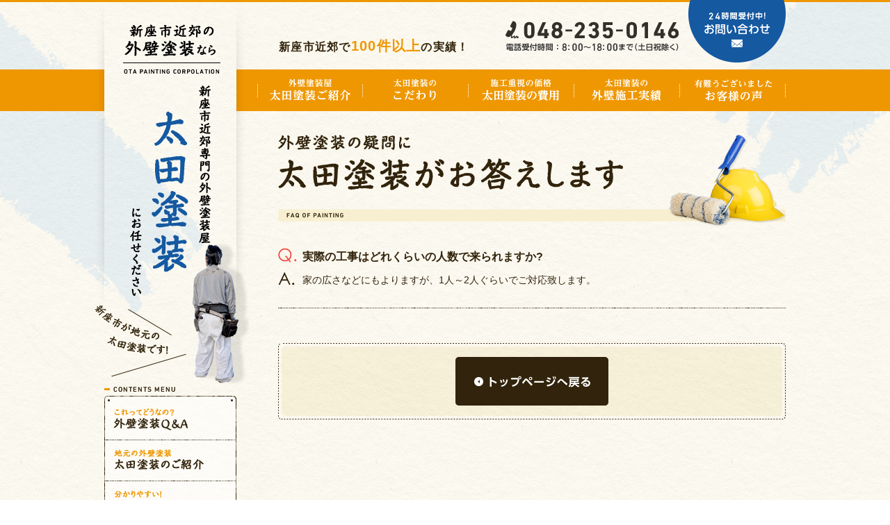

--- FILE ---
content_type: text/html; charset=UTF-8
request_url: https://www.ohta-tosou.saitama.jp/faq/7.html/
body_size: 8282
content:
<!DOCTYPE html PUBLIC "-//W3C//DTD XHTML 1.0 Transitional//EN" "http://www.w3.org/TR/xhtml1/DTD/xhtml1-transitional.dtd">
<html xmlns="http://www.w3.org/1999/xhtml" lang="ja" xml:lang="ja" dir="ltr">
<head>
<title>外壁塗装Q&A｜新座市・朝霞市でよくある質問に太田塗装が回答</title>
<meta name="description" content="新座市・朝霞市で外壁塗装を検討中の方へ。「塗装時期はいつ?」「費用はどのくらい?」「工期は?」など、よくある質問に太田塗装が丁寧にお答えします。外壁塗装の疑問や不安を解消して、安心して施工をお任せいただけるよう、地元の塗装専門店が分かりやすく解説します。" />
<!-- Google Tag Manager -->
<script>(function(w,d,s,l,i){w[l]=w[l]||[];w[l].push({'gtm.start':
new Date().getTime(),event:'gtm.js'});var f=d.getElementsByTagName(s)[0],
j=d.createElement(s),dl=l!='dataLayer'?'&l='+l:'';j.async=true;j.src=
'https://www.googletagmanager.com/gtm.js?id='+i+dl;f.parentNode.insertBefore(j,f);
})(window,document,'script','dataLayer','GTM-54TXRR8');</script>
<!-- End Google Tag Manager -->
<script type="text/javascript">
var getDevice = (function(){
    var ua = navigator.userAgent;
    if(ua.indexOf('iPhone') > 0 || ua.indexOf('iPod') > 0 || ua.indexOf('Android') > 0 && ua.indexOf('Mobile') > 0){
        document.write('<meta name="viewport" content="width=device-width; initial-scale=1.0; maximum-scale=1.0; user-scalable=0;">');
    }else if(ua.indexOf('iPad') > 0 || ua.indexOf('Android') > 0){
        document.write('<meta name="viewport" content="width=1024, maximum-scale=1, user-scalable=0">');
    }else{
    }
})();
</script>
<meta http-equiv="content-type" content="text/html; charset=utf-8" />
<meta http-equiv="content-style-type" content="text/css" />
<meta http-equiv="content-script-type" content="text/javascript" />

<link rel="index" href="/" />

<!-- *** stylesheet *** -->
<link href="/common/css/style.css?20210209" rel="stylesheet" type="text/css" media="all" />

<!-- *** javascript *** -->
<script type="text/javascript" src="/common/js/jquery-1.7.1.min.js"></script>
<script type="text/javascript" src="/common/js/function.js"></script>
<script type="text/javascript" src="/common/js/ota-ga.js"></script>
</head>
<body id="faq-page">
<!-- Google Tag Manager (noscript) -->
<noscript><iframe src="https://www.googletagmanager.com/ns.html?id=GTM-54TXRR8"
height="0" width="0" style="display:none;visibility:hidden"></iframe></noscript>
<!-- End Google Tag Manager (noscript) -->
<div id="wrapper">
<div id="header">
<p id="head-logo"><a href="/"><img src="/common/images/header-logo.png" alt="新座市近郊専門（和光市、朝霞市、志木市）の外壁塗装屋　太田塗装"/></a></p><ul id="head-info">
<li class="fl"><img src="/common/images/header-tel.png" alt="048-235-0146 電話受付時間 ： 8:00～18:00まで（土日祝除く）"/></li>
<li class="fr"><a href="/contact/"><img src="/common/images/header-contact_off.png" alt="24時間受付中! お問い合わせ"/></a></li>
</ul><!-- / #head-info -->
<ul id="global-navi">
<li id="gnav-about"><a href="/about/"><img src="/common/images/gnav01_off.png?1535009732" alt="新座市が地元の太田塗装ご紹介" /></a></li>
<li id="gnav-service"><a href="/service/"><img src="/common/images/gnav02_off.png?1535009733" alt="太田塗装のこだわり" /></a></li>
<li id="gnav-price"><a href="/price/"><img src="/common/images/gnav03_off.png?1535009734" alt="施工重視の価格太田塗装の費用" /></a></li>
<li id="gnav-works"><a href="/works/"><img src="/common/images/gnav04_off.png?1535009735" alt="太田塗装の外壁塗装実績" /></a></li>
<li id="gnav-voice"><a href="/voice/"><img src="/common/images/gnav05_off.png?1535009736" alt="有難うございましたお客様の声" /></a></li>
</ul>
<div id="sp-nav">
<ul id="sp-nav-list">
<li><a href="/about/">新座市が地元の太田塗装ご紹介</a></li>
<li><a href="/service/">太田塗装の外壁塗装について</a></li>
<li><a href="/photo/">写真で見る太田塗装の外壁塗装</a></li>
<li><a href="/price/">気になる外壁塗装の費用はこちら</a></li>
<li><a href="/works/">太田塗装の外壁塗装実績はこちら</a></li>
<li><a href="/faq/">疑問に太田塗装がお答えします</a></li>
<li><a href="/jimoto-blog/">塗装屋ブログ</a></li>
<li><a href="/voice/">お客様の声</a></li>
<li><a href="/flow/">ご依頼までの流れ</a></li>
<li><a href="/contact/">お問い合わせ</a></li>
<li><a href="/sitemap/">サイトマップ</a></li>
</ul><!-- / #sp-nav-list -->
</div><!-- / #sp-nav -->
<p id="head-txt">新座市近郊で<span>100件以上</span>の実績！</p>
</div><!-- / #header -->
<!-- #contents -->
<div id="contents">

<!-- 20251217追加 -->
<div class="sp-ctabtn">
	<div class="sp-ctabtn__container">
		<div class="sp-ctabtn__btn sp-form">
			<a href="/contact/">
				<picture>
					<source media="(max-width: 399px)"  srcset="/common/images/cta_form_sp.png">
					<img src="/common/images/cta_form.png" alt="">
				</picture>
			</a>
		</div>
		<div class="sp-ctabtn__btn sp-tel">
			<a href="tel:048-235-0146">
				<picture>
					<source media="(max-width: 399px)"  srcset="/common/images/cta_tel_sp.png">
					<img src="/common/images/cta_tel.png" alt="">
				</picture>
			</a>
		</div>
	</div>
</div>

<div id="pagetitle"><h1><img src="/images/faq/pagetitle.png" alt="外壁塗装の疑問に太田塗装がお答えします" /></h1></div>
<div id="main">
<dl class="faq-box">
<dt>実際の工事はどれくらいの人数で来られますか?</dt>
<dd>家の広さなどにもよりますが、1人～2人ぐらいでご対応致します。</dd>
</dl><!-- / .faq-box -->

<ul id="guide-navi">
<li><a href="/"><img src="/common/images/main-guide-home_off.png" alt="トップページへ戻る" /></a></li>
</ul><!-- / #guide-navi -->
</div><!-- / #main -->
<div id="aside">
<dl id="lnav">
<dt><img src="/common/images/aside-lnav-ttl.png" alt="" /></dt>
<dd><a href="/faq/"><img src="/common/images/aside-lnav01_off.png" alt="これってどうなの？ 外壁塗装Q&amp;A" /></a></dd>
<dd><a href="/about/"><img src="/common/images/aside-lnav02_off.png" alt="地元の外壁塗装 太田塗装のご紹介" /></a></dd>
<dd><a href="/photo/"><img src="/common/images/aside-lnav03_off.png" alt="分かりやすい！ 写真で見る外壁塗装" /></a></dd>
<dd><a href="/service/"><img src="/common/images/aside-lnav04_off.png" alt="塗料ではなく手法にこだわる外壁塗装" /></a></dd>
<dd><a href="/price/"><img src="/common/images/aside-lnav05_off.png" alt="施工重視の価格 太田塗装の費用" /></a></dd>
</dl>
</div><!-- / #aside -->
</div><!-- / #contents -->
<!-- #footer -->
<div id="footer">
<ul id="foot-link">
<li><a href="/about/">外壁塗装屋　太田塗装ご紹介</a></li>
<li><a href="/service/">太田塗装の外壁塗装について</a></li>
<li><a href="/photo/">写真で見る太田塗装の外壁塗装</a></li>
<li><a href="/price/">気になる外壁塗装の費用はこちら</a></li>
<li><a href="/works/">太田塗装の外壁塗装実績はこちら</a></li>
<li><a href="/faq/">疑問に太田塗装がお答えします</a></li>
<li><a href="/jimoto-blog/">塗装屋ブログ</a></li>
<li><a href="/voice/">お客様の声</a></li>
<li><a href="/flow/">ご依頼までの流れ</a></li>
<li><a href="/contact/">お問い合わせ</a></li>
<li><a href="/sitemap/">サイトマップ</a></li>
</ul><!-- / #foot-link -->
<div id="foot-info"><div>
<p id="foot-logo"><a href="/"><img src="/common/images/footer-logo.png" alt="新座市の外壁塗装なら太田塗装"></a></p>
<ul>
<li class="fl"><img src="/common/images/footer-tel.png" alt="048-235-0146 電話受付時間 ： 8:00～18:00まで（土日祝除く）"/></li>
<li class="fr"><a href="/contact/"><img src="/common/images/footer-contact_off.png" alt="24時間受付中! お問い合わせ"/></a></li>
</ul>
</div></div><!-- / #foot-info -->
<div id="copyright">
<div>COPYRIGHT &copy; OTA PAINTING ALL RIGHTS RESERVED.</div>
</div><!-- / #copyright -->
</div><!-- / #footer -->
</div><!-- / #wrapper -->
<p id="pagetop"><a href="#wrapper"><img src="/common/images/btn-pagetop_off.png" alt="PAGETOP" /></a></p>
</body>
</html>

--- FILE ---
content_type: text/css
request_url: https://www.ohta-tosou.saitama.jp/common/css/style.css?20210209
body_size: 77157
content:
@charset "utf-8";
/* Reset Style */
html {
  overflow-y: scroll;
}

body {
  line-height: 1;
  color: #000;
}

body, div, dl, dt, dd, ul, ol, li, h1, h2, h3, h4, h5, h6, pre, form, fieldset, input, textarea, p, blockquote, th, td {
  margin: 0;
  padding: 0;
}

address, caption, cite, code, dfn, em, strong, th, var {
  font-style: normal;
}

table {
  border-collapse: collapse;
  border-spacing: 0;
}

caption, th {
  text-align: left;
}

q:before, q:after {
  content: '';
}

img,
object,
embed {
  vertical-align: top;
}

hr, legend {
  display: none;
}

h1, h2, h3, h4, h5, h6 {
  font-size: 100%;
}

img, abbr, acronym, fieldset {
  border: 0;
}

li {
  list-style-type: none;
}

/*
Copyright (c) 2009, Yahoo! Inc. All rights reserved.
Code licensed under the BSD License:
http://developer.yahoo.net/yui/license.txt
version: 2.7.0
*/
/**
 * YUI Fonts
 * @module fonts
 * @namespace yui-
 * @requires 
 */
/**
 * Percents could work for IE, but for backCompat purposes, we are using keywords.
 * x-small is for IE6/7 quirks mode.
 */
body {
  font: 62.5% Meiryo, arial, clean, verdana, "Hiragino Kaku Gothic Pro", "ＭＳ Ｐゴシック", Osaka, sans-serif;
  line-height: 1.5;
}

html > body {
  font-size: 10px;
  font-size: 62.5%\9;
}

/* Except IE & Add IE8 */
/**
 * Nudge down to get to 10px equivalent for these form elements
 */
select, input, button, textarea {
  font: 100% Meiryo, arial, clean, verdana, "Hiragino Kaku Gothic Pro", "ＭＳ Ｐゴシック", Osaka, sans-serif;
  line-height: 1.5;
}

/**
 * To help tables remember to inherit
 */
table {
  font-size: inherit;
  font: 100%;
  line-height: 1.4;
}

/**
 * Bump up IE to get to 13px equivalent for these fixed-width elements
 */
pre, code, kbd, samp, tt {
  font-family: monospace;
  font-size: 100%;
  *font-size: 108%;
  line-height: 1.4;
  color: #333;
}

/* Font-size fixed */
li li, li dt, li dd, li input, li select, li button, li textarea, li p, li th, li td,
dt li, dt dt, dt dd, dt input, dt select, dt button, dt textarea, dt p, dt th, dt td,
dd li, dd dt, dd dd, dd input, dd select, dd button, dd textarea, dd p, dd th, dd td,
th li, th dt, th dd, th input, th select, th button, th textarea, th p, th th, th td,
td li, td dt, td dd, td input, td select, td button, td textarea, td p, td th, td td,
p input {
  font-size: 100%;
}

/* 汎用クラス */
.inline_block {
  display: inline-block;
  *display: inline;
  *zoom: 1;
}

.table_cell {
  display: table-cell;
  *display: inline;
  *zoom: 1;
  vertical-align: middle;
}

.fr {
  float: right;
}

.imgR {
  float: right;
  margin-left: 20px;
}

.fl {
  float: left;
}

.imgL {
  float: left;
  margin-right: 20px;
}

.imgC,
.tC,
.btn {
  text-align: center;
}

.imgC {
  display: block;
  margin-left: auto;
  margin-right: auto;
}

.tR,
.sign {
  text-align: right;
}

.mt0 {
  margin-top: 0px !important;
}

.mb0 {
  margin-bottom: 0px !important;
}

.pt0 {
  padding-top: 0px !important;
}

.pb0 {
  padding-bottom: 0px !important;
}

.mt5 {
  margin-top: 5px !important;
}

.mb5 {
  margin-bottom: 5px !important;
}

.pt5 {
  padding-top: 5px !important;
}

.pb5 {
  padding-bottom: 5px !important;
}

.mt10 {
  margin-top: 10px !important;
}

.mb10 {
  margin-bottom: 10px !important;
}

.pt10 {
  padding-top: 10px !important;
}

.pb10 {
  padding-bottom: 10px !important;
}

.mt15 {
  margin-top: 15px !important;
}

.mb15 {
  margin-bottom: 15px !important;
}

.pt15 {
  padding-top: 15px !important;
}

.pb15 {
  padding-bottom: 15px !important;
}

.mt20 {
  margin-top: 20px !important;
}

.mb20 {
  margin-bottom: 20px !important;
}

.pt20 {
  padding-top: 20px !important;
}

.pb20 {
  padding-bottom: 20px !important;
}

.mt25 {
  margin-top: 25px !important;
}

.mb25 {
  margin-bottom: 25px !important;
}

.pt25 {
  padding-top: 25px !important;
}

.pb25 {
  padding-bottom: 25px !important;
}

.mt30 {
  margin-top: 30px !important;
}

.mb30 {
  margin-bottom: 30px !important;
}

.pt30 {
  padding-top: 30px !important;
}

.pb30 {
  padding-bottom: 30px !important;
}

.mt35 {
  margin-top: 35px !important;
}

.mb35 {
  margin-bottom: 35px !important;
}

.pt35 {
  padding-top: 35px !important;
}

.pb35 {
  padding-bottom: 35px !important;
}

.mt40 {
  margin-top: 40px !important;
}

.mb40 {
  margin-bottom: 40px !important;
}

.pt40 {
  padding-top: 40px !important;
}

.pb40 {
  padding-bottom: 40px !important;
}

.mt45 {
  margin-top: 45px !important;
}

.mb45 {
  margin-bottom: 45px !important;
}

.pt45 {
  padding-top: 45px !important;
}

.pb45 {
  padding-bottom: 45px !important;
}

.mt50 {
  margin-top: 50px !important;
}

.mb50 {
  margin-bottom: 50px !important;
}

.pt50 {
  padding-top: 50px !important;
}

.pb50 {
  padding-bottom: 50px !important;
}

/* clearfix */
.clearfix {
  *zoom: 1;
}
.clearfix:after {
  content: ".";
  display: block;
  clear: both;
  height: 0;
  visibility: hidden;
}

.clear {
  clear: both;
}

/* 基本タグのフォントサイズを指定（12px -> 120% or 1.2em ） */
#contents h1, #contents h2, #contents h3, #contents h4, #contents h5, #contents h6, #contents input, #contents button, #contents textarea, #contents select, #contents p, #contents th, #contents td, #contents address, #contents li, #contents dt, #contents dd {
  font-size: 140%;
  line-height: 1.6;
}
#contents h1 h1, #contents h1 h2, #contents h1 h3, #contents h1 h4, #contents h1 h5, #contents h1 h6, #contents h1 input, #contents h1 button, #contents h1 textarea, #contents h1 select, #contents h1 p, #contents h1 th, #contents h1 td, #contents h1 address, #contents h1 li, #contents h1 dt, #contents h1 dd, #contents h2 h1, #contents h2 h2, #contents h2 h3, #contents h2 h4, #contents h2 h5, #contents h2 h6, #contents h2 input, #contents h2 button, #contents h2 textarea, #contents h2 select, #contents h2 p, #contents h2 th, #contents h2 td, #contents h2 address, #contents h2 li, #contents h2 dt, #contents h2 dd, #contents h3 h1, #contents h3 h2, #contents h3 h3, #contents h3 h4, #contents h3 h5, #contents h3 h6, #contents h3 input, #contents h3 button, #contents h3 textarea, #contents h3 select, #contents h3 p, #contents h3 th, #contents h3 td, #contents h3 address, #contents h3 li, #contents h3 dt, #contents h3 dd, #contents h4 h1, #contents h4 h2, #contents h4 h3, #contents h4 h4, #contents h4 h5, #contents h4 h6, #contents h4 input, #contents h4 button, #contents h4 textarea, #contents h4 select, #contents h4 p, #contents h4 th, #contents h4 td, #contents h4 address, #contents h4 li, #contents h4 dt, #contents h4 dd, #contents h5 h1, #contents h5 h2, #contents h5 h3, #contents h5 h4, #contents h5 h5, #contents h5 h6, #contents h5 input, #contents h5 button, #contents h5 textarea, #contents h5 select, #contents h5 p, #contents h5 th, #contents h5 td, #contents h5 address, #contents h5 li, #contents h5 dt, #contents h5 dd, #contents h6 h1, #contents h6 h2, #contents h6 h3, #contents h6 h4, #contents h6 h5, #contents h6 h6, #contents h6 input, #contents h6 button, #contents h6 textarea, #contents h6 select, #contents h6 p, #contents h6 th, #contents h6 td, #contents h6 address, #contents h6 li, #contents h6 dt, #contents h6 dd, #contents input h1, #contents input h2, #contents input h3, #contents input h4, #contents input h5, #contents input h6, #contents input input, #contents input button, #contents input textarea, #contents input select, #contents input p, #contents input th, #contents input td, #contents input address, #contents input li, #contents input dt, #contents input dd, #contents button h1, #contents button h2, #contents button h3, #contents button h4, #contents button h5, #contents button h6, #contents button input, #contents button button, #contents button textarea, #contents button select, #contents button p, #contents button th, #contents button td, #contents button address, #contents button li, #contents button dt, #contents button dd, #contents textarea h1, #contents textarea h2, #contents textarea h3, #contents textarea h4, #contents textarea h5, #contents textarea h6, #contents textarea input, #contents textarea button, #contents textarea textarea, #contents textarea select, #contents textarea p, #contents textarea th, #contents textarea td, #contents textarea address, #contents textarea li, #contents textarea dt, #contents textarea dd, #contents select h1, #contents select h2, #contents select h3, #contents select h4, #contents select h5, #contents select h6, #contents select input, #contents select button, #contents select textarea, #contents select select, #contents select p, #contents select th, #contents select td, #contents select address, #contents select li, #contents select dt, #contents select dd, #contents p h1, #contents p h2, #contents p h3, #contents p h4, #contents p h5, #contents p h6, #contents p input, #contents p button, #contents p textarea, #contents p select, #contents p p, #contents p th, #contents p td, #contents p address, #contents p li, #contents p dt, #contents p dd, #contents th h1, #contents th h2, #contents th h3, #contents th h4, #contents th h5, #contents th h6, #contents th input, #contents th button, #contents th textarea, #contents th select, #contents th p, #contents th th, #contents th td, #contents th address, #contents th li, #contents th dt, #contents th dd, #contents td h1, #contents td h2, #contents td h3, #contents td h4, #contents td h5, #contents td h6, #contents td input, #contents td button, #contents td textarea, #contents td select, #contents td p, #contents td th, #contents td td, #contents td address, #contents td li, #contents td dt, #contents td dd, #contents address h1, #contents address h2, #contents address h3, #contents address h4, #contents address h5, #contents address h6, #contents address input, #contents address button, #contents address textarea, #contents address select, #contents address p, #contents address th, #contents address td, #contents address address, #contents address li, #contents address dt, #contents address dd, #contents li h1, #contents li h2, #contents li h3, #contents li h4, #contents li h5, #contents li h6, #contents li input, #contents li button, #contents li textarea, #contents li select, #contents li p, #contents li th, #contents li td, #contents li address, #contents li li, #contents li dt, #contents li dd, #contents dt h1, #contents dt h2, #contents dt h3, #contents dt h4, #contents dt h5, #contents dt h6, #contents dt input, #contents dt button, #contents dt textarea, #contents dt select, #contents dt p, #contents dt th, #contents dt td, #contents dt address, #contents dt li, #contents dt dt, #contents dt dd, #contents dd h1, #contents dd h2, #contents dd h3, #contents dd h4, #contents dd h5, #contents dd h6, #contents dd input, #contents dd button, #contents dd textarea, #contents dd select, #contents dd p, #contents dd th, #contents dd td, #contents dd address, #contents dd li, #contents dd dt, #contents dd dd {
  font-size: 100%;
}

/*----------------------------------------------------
	element style
----------------------------------------------------*/
body {
  color: #32240c;
  font-family: "メイリオ", "Meiryo", verdana, "ヒラギノ角ゴ Pro W3", "Hiragino Kaku Gothic Pro", Osaka, "ＭＳ Ｐゴシック", "MS PGothic", Sans-Serif;
  background: url(/common/images/bg-body.png) repeat top left;
}

input, textarea {
  font-family: "メイリオ", "Meiryo", verdana, "ヒラギノ角ゴ Pro W3", "Hiragino Kaku Gothic Pro", Osaka, "ＭＳ Ｐゴシック", "MS PGothic", Sans-Serif;
}

* html body, * html input, * html textarea {
  font-family: "ＭＳ Ｐゴシック", "MS PGothic", Sans-Serif;
}

a:link {
  color: #1559a1;
}
a:visited {
  color: #1559a1;
}
a:hover {
  text-decoration: none;
  color: #32240c;
}
a:active {
  color: black;
}

/*----------------------------------------------------
	#wrapper
----------------------------------------------------*/
#wrapper {
  overflow: hidden;
  width: 100%;
  margin: 0 auto;
  background: url(/common/images/bg-wrap.png) no-repeat top center;
}
#wrapper .sp-ctabtn {
  display: none;
}

/*----------------------------------------------------
	#pagetitle
----------------------------------------------------*/
#pagetitle {
  width: 730px;
  height: 167px;
  margin: 0 0 30px 250px;
  background: url(/common/images/main-bg-pagetitle.png) no-repeat top left;
}
#pagetitle h1 {
  padding-top: 34px;
}

/*----------------------------------------------------
	#contents
----------------------------------------------------*/
#contents {
  width: 980px;
  margin: 0 auto 50px;
  *zoom: 1;
}
#contents:after {
  content: ".";
  display: block;
  clear: both;
  height: 0;
  visibility: hidden;
}

/*----------------------------------------------------
	#main
----------------------------------------------------*/
#main {
  float: right;
  width: 730px;
}

/*----------------------------------------------------
	#aside
----------------------------------------------------*/
#aside {
  float: left;
  width: 160px;
  padding-top: 230px;
}
#aside dl {
  line-height: 0;
}
#aside dl dt {
  margin-bottom: 5px;
}

/*----------------------------------------------------
	ヘッダー
----------------------------------------------------*/
#header {
  position: relative;
  width: 980px;
  height: 160px;
  margin: 0 auto;
}
#header #head-logo, #header #global-navi, #header #head-info {
  position: absolute;
}
#header #head-logo {
  top: 0;
  left: 0;
}
#header #global-navi {
  top: 100px;
  right: 0px;
  width: 760px;
  height: 60px;
  *zoom: 1;
  z-index: 10;
}
#header #global-navi:after {
  content: ".";
  display: block;
  clear: both;
  height: 0;
  visibility: hidden;
}
#header #global-navi li {
  float: left;
}
#header #head-info {
  top: 0;
  right: 0;
  width: 403px;
  height: 90px;
  line-height: 0;
}
#header #head-info .fl {
  margin-top: 30px;
}
#header #head-txt {
  position: absolute;
  left: 251px;
  top: 51px;
  font-size: 16px;
  letter-spacing: .08em;
  font-weight: bold;
}
#header #head-txt span {
  font-size: 20px;
  color: #EF9700;
}

/*----------------------------------------------------
	フッター
----------------------------------------------------*/
#footer {
  background: url(/common/images/footer-bg-line.png) repeat-x top left;
}
#footer #foot-link {
  width: 980px;
  margin: 0 auto;
  padding: 30px 0;
  *zoom: 1;
}
#footer #foot-link:after {
  content: ".";
  display: block;
  clear: both;
  height: 0;
  visibility: hidden;
}
#footer #foot-link li {
  float: left;
  width: 235px;
  padding: 2px 0 2px 10px;
  background: url(/common/images/footer-ico-arrow.png) no-repeat 0 7px;
  font-size: 120%;
}
#footer #foot-link a {
  color: #32240C;
  text-decoration: none;
}
#footer #foot-link a:hover {
  text-decoration: underline;
}
#footer #foot-info {
  background: url(/common/images/footer-bg-info.png) repeat top left;
}
#footer #foot-info div {
  position: relative;
  width: 980px;
  height: 90px;
  margin: 0 auto;
}
#footer #foot-info #foot-logo {
  position: absolute;
  top: 25px;
  left: 0;
}
#footer #foot-info ul {
  position: absolute;
  right: 0;
  bottom: -25px;
  width: 422px;
  height: 105px;
}
#footer #foot-info ul .fl {
  margin-top: 15px;
}
#footer #copyright {
  background: #EF9700;
}
#footer #copyright div {
  width: 980px;
  margin: 0 auto;
  line-height: 25px;
  color: #fff;
  text-align: left;
}

#pagetop {
  position: fixed;
  right: 10px;
  bottom: 120px;
}

/*----------------------------------------------------
	#main
----------------------------------------------------*/
#main .para {
  margin-bottom: 1em;
}
#main h2.ttl {
  margin-bottom: 20px;
  padding-bottom: 8px;
  background: url(/common/images/main-h2-bg.png) no-repeat left bottom;
  font-size: 240%;
  font-weight: bold;
  line-height: 1.3;
}
#main h3.ttl {
  margin-bottom: 15px;
  padding: 9px 10px 7px 20px;
  background: url(/common/images/main-h3-bg.png) no-repeat top left;
  font-size: 200%;
  font-weight: bold;
  line-height: 1.3;
}
#main .article, #main .section {
  *zoom: 1;
}
#main .article:after, #main .section:after {
  content: ".";
  display: block;
  clear: both;
  height: 0;
  visibility: hidden;
}
#main .article p, #main .article ul, #main .article dl, #main .section p, #main .section ul, #main .section dl {
  line-height: 1.8;
}
#main .article {
  margin: 0 0 70px;
}
#main .section {
  margin: 50px 0 0;
}
#main .table {
  border-bottom: solid 1px #ccc;
  border-right: solid 1px #ccc;
  border-left: solid 1px #ccc;
  background: #eee;
  *zoom: 1;
}
#main .table:after {
  content: ".";
  display: block;
  clear: both;
  height: 0;
  visibility: hidden;
}
#main .table dt, #main .table dd {
  padding: 10px;
  border: none;
  border-top: solid 1px #ccc;
}
#main .table dt {
  clear: left;
  float: left;
  width: 20%;
}
#main .table dd {
  overflow: hidden;
  border-left: solid 1px #ccc;
  background: #fff;
}
#main .table dd dl {
  border: none;
  background: none;
}
#main .table dd dt, #main .table dd dd {
  overflow: inherit;
  float: none;
  width: auto;
  padding: 0;
  border: none;
  background: none;
}
#main .bold {
  font-weight: bold;
}
#main .emphasis {
  color: #9E251F;
  font-weight: bold;
}
#main p.attention {
  margin-left: 1em;
  text-indent: -1em;
  font-size: 110%;
}
#main ul.attention {
  margin-top: 10px;
}
#main ul.attention li {
  margin-left: 1em;
  text-indent: -1em;
  font-size: 110%;
}
#main ul.list {
  padding: 0 20px 0 20px;
  list-style-position: outside;
}
#main ul.list li {
  list-style-type: disc;
  margin-right: -15px;
}
#main ul.list li:last-child {
  margin-bottom: 0;
}
#main ol.num {
  padding: 0 25px 0 25px;
  list-style-position: outside;
}
#main ol.num li {
  list-style-type: decimal;
}
#main ol.num li:last-child {
  margin-bottom: 0;
}
#main .wp-pagenavi {
  margin-top: 50px;
  line-height: 1;
  text-align: center;
  font-size: 14px;
}
#main .wp-pagenavi span,
#main .wp-pagenavi a {
  display: inline-block;
  margin: 0 2px 0 3px;
  padding: 8px 10px 7px;
  *display: inline;
  *zoom: 1;
}
#main .wp-pagenavi span.current {
  border: solid 1px #EF9700;
  background: #EF9700;
  color: #fff;
}
#main .wp-pagenavi span.extend {
  padding: 7px 0 6px;
}
#main .wp-pagenavi a {
  border: solid 1px #ddd;
  background: #fff;
  color: #aaa;
  text-decoration: none;
}
#main .wp-pagenavi a:hover {
  border: solid 1px #EF9700;
  background: #fff;
  color: #EF9700;
}
#main #guide-navi {
  width: 690px;
  height: 70px;
  margin-top: 50px;
  padding: 20px;
  background: url(/common/images/main-guide-bg.png) no-repeat top left;
  text-align: center;
  *zoom: 1;
}
#main #guide-navi:after {
  content: ".";
  display: block;
  clear: both;
  height: 0;
  visibility: hidden;
}
#main #guide-navi li {
  float: left;
  width: 230px;
}
#main #lower-navi {
  width: 540px;
  height: auto;
  margin: 30px 0 0;
  padding: 20px 95px;
  text-align: center;
}
#main #lower-navi li {
  float: left;
  width: 270px;
}
#main #lower-navi .contact {
  position: relative;
  top: -23px;
}
#main #btn-back {
  margin-top: 30px;
  text-align: center;
}
#main #btn-back {
  margin-top: 50px;
  text-align: center;
}

/* index page
----------------------------------------------------*/
#home-page .sp {
  display: none;
}
#home-page #mainvisual {
  width: 766px;
  height: 350px;
  margin: 30px 0 0 214px;
  *zoom: 1;
}
#home-page #mainvisual:after {
  content: ".";
  display: block;
  clear: both;
  height: 0;
  visibility: hidden;
}
#home-page #mainvisual #mv-blog {
  float: left;
}
#home-page #mainvisual #mv-about {
  position: relative;
  float: right;
  width: 370px;
  height: 350px;
  background: url(/images/index/mv-intro-bg.png) repeat top left;
}
#home-page #mainvisual #mv-about #bx-wrap {
  position: absolute;
  top: 10px;
  left: 10px;
  width: 350px;
  height: 330px;
}
#home-page #mainvisual #mv-about #copy {
  position: absolute;
  top: 10px;
  left: 10px;
  z-index: 100000;
}
#home-page #cnt01, #home-page #cnt02, #home-page #cnt03 {
  *zoom: 1;
}
#home-page #cnt01:after, #home-page #cnt02:after, #home-page #cnt03:after {
  content: ".";
  display: block;
  clear: both;
  height: 0;
  visibility: hidden;
}
#home-page #cnt01 #about {
  display: none;
}
#home-page #cnt01 #faq {
  float: left;
  margin-top: 20px;
}
#home-page #cnt01 #works {
  position: relative;
  float: right;
  width: 700px;
  margin-top: 50px;
  padding-bottom: 10px;
  background: url(/images/index/works-bg-btm.png) no-repeat left bottom;
}
#home-page #cnt01 #works #works-inner {
  position: relative;
  padding: 25px 20px 15px 180px;
  background: url(/images/index/works-bg-top.png) no-repeat top left;
}
#home-page #cnt01 #works h2 {
  position: absolute;
  top: -41px;
  left: 20px;
  z-index: 100;
}
#home-page #cnt01 #works #works-ico {
  position: absolute;
  right: -70px;
  bottom: -15px;
  z-index: 100;
}
#home-page #cnt01 #works #works-list {
  min-height: 190px;
  background: url(/images/index/works-bg-list.png) repeat-y top center;
  *zoom: 1;
}
#home-page #cnt01 #works #works-list:after {
  content: ".";
  display: block;
  clear: both;
  height: 0;
  visibility: hidden;
}
#home-page #cnt01 #works #works-list .list {
  float: left;
  width: 250px;
}
#home-page #cnt01 #works #works-list .list div {
	overflow: hidden;
  width: 235px;
  *zoom: 1;
}
#home-page #cnt01 #works #works-list .list div:after {
  content: ".";
  display: block;
  clear: both;
  height: 0;
  visibility: hidden;
}
#home-page #cnt01 #works #works-list .list .img {
  float: left;
  overflow: hidden;
  width: 80px;
  height: 80px;
}
#home-page #cnt01 #works #works-list .list dl {
  float: right;
  width: 145px;
}
#home-page #cnt01 #works #works-list .list dt {
  margin-bottom: 5px;
  font-size: 140%;
  line-height: 1.3;
  font-weight: bold;
}
#home-page #cnt01 #works #works-list .list dd {
  font-size: 110%;
  line-height: 1.3;
}
#home-page #cnt01 #works #works-list #works01, #home-page #cnt01 #works #works-list #works02 {
  padding-bottom: 15px;
  border-bottom: dotted 1px #32240c;
}
#home-page #cnt01 #works #works-list #works03, #home-page #cnt01 #works #works-list #works04 {
  padding-top: 15px;
}
#home-page #cnt01 #works #works-list #works02 div {
  margin-left: 15px;
}
#home-page #cnt01 #works #works-list #works04 div {
  margin-left: 15px;
}
#home-page #cnt02 {
  margin-top: 30px;
}
#home-page #cnt02 #about {
  float: left;
  display: inline;
  position: relative;
  width: 686px;
  height: 334px;
  margin-left: -40px;
  background: url(/images/index/about-bg.png) no-repeat top left;
}
#home-page #cnt02 #about h2, #home-page #cnt02 #about li {
  position: absolute;
}
#home-page #cnt02 #about h2 {
  top: 32px;
  right: 42px;
}
#home-page #cnt02 #about li {
  width: 153px;
  height: 153px;
}
#home-page #cnt02 #about #about01 {
  top: 32px;
  left: 39px;
}
#home-page #cnt02 #about #about02 {
  top: 144px;
  left: 160px;
}
#home-page #cnt02 #about #about03 {
  top: 32px;
  left: 284px;
}
#home-page #cnt02 #about #about04 {
  top: 144px;
  left: 409px;
}
#home-page #cnt02 #voice {
  display: inline;
  float: right;
  width: 343px;
  margin: 30px -27px 0 0;
  *zoom: 1;
}
#home-page #cnt02 #voice:after {
  content: ".";
  display: block;
  clear: both;
  height: 0;
  visibility: hidden;
}
#home-page #cnt02 #voice h2 {
  float: right;
}
#home-page #cnt02 #voice #voice-wrap {
  width: 230px;
  padding: 0 0 10px;
  background: url(/images/index/voice-bg-btm.png) no-repeat left bottom;
}
#home-page #cnt02 #voice #voice-inner {
  padding: 15px 15px 10px;
  background: url(/images/index/voice-bg-top.png) no-repeat top left;
}
#home-page #cnt02 #voice #voice-inner .img {
  overflow: hidden;
  width: 200px;
  height: 150px;
}
#home-page #cnt02 #voice #voice-inner .img img {
  width: 200px;
  height: auto;
}
#home-page #cnt02 #voice #voice-inner dl {
  margin-top: 10px;
}
#home-page #cnt02 #voice #voice-inner dt {
  margin-bottom: 5px;
  font-size: 140%;
  line-height: 1.3;
  font-weight: bold;
}
#home-page #cnt02 #voice #voice-inner dd {
  font-size: 110%;
  line-height: 1.5;
}
#home-page #cnt03 {
  margin-top: 50px;
}
#home-page #cnt03 #flow {
  float: left;
}
#home-page #cnt03 #blog {
  float: right;
  width: 690px;
}
#home-page #cnt03 #blog h2 {
  margin-bottom: 5px;
}
#home-page #cnt03 #blog dl {
  padding: 15px 0 13px;
  border-bottom: dotted 1px #32240c;
  *zoom: 1;
}
#home-page #cnt03 #blog dl:after {
  content: ".";
  display: block;
  clear: both;
  height: 0;
  visibility: hidden;
}
#home-page #cnt03 #blog dt, #home-page #cnt03 #blog dd {
  font-size: 150%;
  line-height: 1.3;
}
#home-page #cnt03 #blog dt {
  float: left;
  width: 8em;
}
#home-page #cnt03 #blog dd {
  margin-left: 8em;
}
#home-page #cnt03 #blog a {
  color: #32240c;
  text-decoration: none;
}
#home-page #cnt03 #blog a:hover {
  text-decoration: underline;
}

/* faq page
----------------------------------------------------*/
#faq-page #pagetitle {
  margin-bottom: 0;
}
#faq-page #main .faq-box {
  padding: 30px 0;
  background: url(/images/faq/bg-line.png) no-repeat left bottom;
}
#faq-page #main .faq-box dt {
  margin-bottom: 10px;
  padding: 0 0 0 35px;
  background: url(/images/faq/ico-question.png) no-repeat 0 0;
  font-size: 160%;
  font-weight: bold;
}
#faq-page #main .faq-box dd {
  padding: 0 0 0 35px;
  background: url(/images/faq/ico-answer.png) no-repeat 0 0;
}
#faq-page #main #guide-navi li {
  float: none;
  width: auto;
}

/* blog page
----------------------------------------------------*/
#blog-page #main #post-wrap {
  margin-top: 30px;
  border-top: dotted 1px #32240c;
}
#blog-page #main .post {
  padding: 30px 0;
  border-bottom: dotted 1px #32240c;
  *zoom: 1;
}
#blog-page #main .post:after {
  content: ".";
  display: block;
  clear: both;
  height: 0;
  visibility: hidden;
}
#blog-page #main .post .img {
  float: left;
  overflow: hidden;
}
#blog-page #main .post .detail {
  float: right;
  width: 500px;
  padding-top: 5px;
}
#blog-page #main .post .date {
  margin-bottom: 5px;
  font-size: 120%;
  line-height: 1.3;
}
#blog-page #main .post h2 {
  margin-bottom: 10px;
  color: #1459A0;
  font-size: 17px;
  font-weight: bold;
  line-height: 1.3;
}
#blog-page #main #guide-navi li {
  float: none;
  width: auto;
}
#blog-page #main .article {
  margin-bottom: 0;
  padding-bottom: 40px;
  border-bottom: dotted 1px #32240c;
}
#blog-page #main .article p {
  margin-bottom: 1em;
}

/* about page
----------------------------------------------------*/
#about-page #main .table {
  width: 728px;
  border-bottom: solid 1px #C1BDB6;
  border-right: solid 1px #C1BDB6;
  border-left: solid 1px #C1BDB6;
  background: url(/common/images/main-bg-table.png) repeat top left;
}
#about-page #main .table dt, #about-page #main .table dd {
  border-top: solid 1px #C1BDB6;
}
#about-page #main .table dd {
  border-left: solid 1px #C1BDB6;
  background: url(/common/images/bg-body.png) repeat top left;
}
#main #guide-navi .service {
  position: relative;
  margin-top: -10px;
}

/* photo page
----------------------------------------------------*/
#photo-page #main .sp {
  display: none;
}
#photo-page #main .article {
  margin-bottom: 0;
}
#photo-page #main #anchor {
  margin: 20px 0 30px;
  *zoom: 1;
}
#photo-page #main #anchor:after {
  content: ".";
  display: block;
  clear: both;
  height: 0;
  visibility: hidden;
}
#photo-page #main #anchor li {
  float: left;
  margin-right: 10px;
}
#photo-page #main #anchor li.last {
  margin-right: 0;
}
#photo-page #main #anchor li span {
  display: none;
}
#photo-page #main .flow {
  *zoom: 1;
}
#photo-page #main .flow:after {
  content: ".";
  display: block;
  clear: both;
  height: 0;
  visibility: hidden;
}
#photo-page #main .flow .inner {
  width: 320px;
  padding: 15px;
}
#photo-page #main .flow .step {
  width: 280px;
  padding: 20px 20px 70px;
  background: url(/images/photo/bg-1column.png) no-repeat left bottom;
}
#photo-page #main .flow .finish {
  padding-bottom: 20px;
  background: url(/images/photo/bg-finish.png) no-repeat left bottom;
}
#photo-page #main .flow .img {
  margin-bottom: 10px;
}
#photo-page #main #wall {
  float: left;
}
#photo-page #main #wall .step01-ttl, #photo-page #main #wall .step02-ttl {
  position: relative;
  width: 660px;
  margin-right: -365px;
}
#photo-page #main #wall .step01, #photo-page #main #wall .step02 {
  position: relative;
  width: 660px;
  margin-right: -365px;
  background: url(/images/photo/bg-2column.png) no-repeat left bottom;
  *zoom: 1;
}
#photo-page #main #wall .step01:after, #photo-page #main #wall .step02:after {
  content: ".";
  display: block;
  clear: both;
  height: 0;
  visibility: hidden;
}
#photo-page #main #wall .step01 .img, #photo-page #main #wall .step02 .img {
  float: left;
  margin-right: 20px;
}
#photo-page #main #wall .inner {
  background: url(/images/photo/wall-bg.png) repeat top left;
}
#photo-page #main #roof {
  float: right;
}
#photo-page #main #roof .step01-ttl, #photo-page #main #roof .step02-ttl {
  visibility: hidden;
  position: relative;
  width: 660px;
  margin-left: -380px;
}
#photo-page #main #roof .step01, #photo-page #main #roof .step02 {
  visibility: hidden;
  position: relative;
  width: 660px;
  margin-left: -380px;
  background: url(/images/photo/bg-2column.png) no-repeat left bottom;
  *zoom: 1;
}
#photo-page #main #roof .step01:after, #photo-page #main #roof .step02:after {
  content: ".";
  display: block;
  clear: both;
  height: 0;
  visibility: hidden;
}
#photo-page #main #roof .step01 .img, #photo-page #main #roof .step02 .img {
  float: left;
  margin-right: 20px;
}
#photo-page #main #roof .inner {
  background: url(/images/photo/roof-bg.png) repeat top left;
}
#photo-page #main #iron {
  float: left;
}
#photo-page #main #iron .inner {
  background: url(/images/photo/iron-bg.png) repeat top left;
}
#photo-page #main #wood {
  float: right;
}
#photo-page #main #wood .inner {
  background: url(/images/photo/wood-bg.png) repeat top left;
}

/* price page
----------------------------------------------------*/
#price-page #main .attention {
  font-size: 120%;
  margin: 1em 0;
}
#price-page #main #guide-navi {
  width: 460px;
  padding: 20px 135px;
}

/* works page
----------------------------------------------------*/
#works-page #main {
  overflow: hidden;
}
#works-page #main #post {
  position: relative;
  width: 760px;
  margin-right: 30px;
  zoom: 1;
}
#works-page #main #post h2 {
  margin-bottom: 0;
}
#works-page #main #post .post-box {
  float: left;
  width: 350px;
  margin: 30px 30px 0 0;
  padding-bottom: 10px;
  background: url(/images/works/list-bg-btm.png) no-repeat left bottom;
}
#works-page #main #post .post-box .inner {
  width: 310px;
  padding: 20px 20px 10px;
  background: url(/images/works/list-bg-top.png) no-repeat top left;
}
#works-page #main #post .post-box h3 {
  margin-bottom: 10px;
  padding-bottom: 10px;
  background: url(/images/works/list-bg-ttl.png) no-repeat left bottom;
  font-size: 16px;
  font-weight: bold;
  line-height: 1.3;
}
#works-page #main #post .post-box h3 span {
  display: block;
  font-size: 13px;
}
#works-page #main #post .post-box .img {
  overflow: hidden;
  width: 310px;
  height: 232px;
}
#works-page #main #post .post-box .detail {
  margin-bottom: 15px;
  *zoom: 1;
}
#works-page #main #post .post-box .detail:after {
  content: ".";
  display: block;
  clear: both;
  height: 0;
  visibility: hidden;
}
#works-page #main #post .post-box dl {
  float: left;
  width: 155px;
  padding: 10px 0 7px;
  border-bottom: dotted 1px #32240c;
  line-height: 1.3;
  *zoom: 1;
}
#works-page #main #post .post-box dl:after {
  content: ".";
  display: block;
  clear: both;
  height: 0;
  visibility: hidden;
}
#works-page #main #post .post-box dl dt {
  float: left;
  padding-left: 5px;
}
#works-page #main #post .post-box dl dd {
  overflow: hidden;
}
#works-page #main #post .post-box .clear {
  clear: both;
  width: 310px;
}
#works-page #main #guide-navi {
  width: 460px;
  padding: 20px 135px;
}
#works-page #main #guide-navi li {
  float: left;
  width: 230px;
}
#works-page #main #guide-navi .contact {
  position: relative;
  margin-top: -10px;
}
#works-page #main #detail h2 span {
  display: block;
  font-size: 16px;
}
#works-page #main #detail .summary {
  margin-bottom: 30px;
  padding: 15px 0 13px 15px;
  background: url(/images/works/detail-bg-summary.png) repeat top left;
  line-height: 1.3;
  *zoom: 1;
}
#works-page #main #detail .summary:after {
  content: ".";
  display: block;
  clear: both;
  height: 0;
  visibility: hidden;
}
#works-page #main #detail .summary li {
  float: left;
  margin-right: 20px;
}
#works-page #main #detail .post {
  width: 730px;
  margin-bottom: 50px;
  padding-bottom: 10px;
  background: url(/images/works/detail-bg-btm.png) no-repeat left bottom;
}
#works-page #main #detail .post .inner {
  width: 680px;
  padding: 25px 25px 15px;
  background: url(/images/works/detail-bg-top.png) no-repeat top left;
}
#works-page #main #detail .post .img {
  margin-bottom: 20px;
  text-align: center;
}
#works-page #main #detail #btn-back {
  margin-top: 0;
}

/* voice page
----------------------------------------------------*/
#voice-page #main {
  overflow: hidden;
}
#voice-page #main #post {
  position: relative;
  width: 750px;
  margin-right: -20px;
  zoom: 1;
}
#voice-page #main #post h2 {
  margin-bottom: 0;
}
#voice-page #main #post .post-box {
  float: left;
  width: 230px;
  margin: 30px 20px 0 0;
  padding-bottom: 10px;
  background: url(/images/voice/list-bg-btm.png) no-repeat left bottom;
}
#voice-page #main #post .post-box .inner {
  width: 190px;
  padding: 20px 20px 10px;
  background: url(/images/voice/list-bg-top.png) no-repeat top left;
}
#voice-page #main #post .post-box h3 {
  margin-bottom: 10px;
  padding-bottom: 10px;
  background: url(/images/works/list-bg-ttl.png) no-repeat left bottom;
  font-size: 15px;
  font-weight: bold;
  line-height: 1.3;
}
#voice-page #main #post .post-box h3 span {
  display: block;
  font-size: 13px;
}
#voice-page #main #post .post-box .img {
  overflow: hidden;
  width: 188px;
  height: 266px;
  margin-bottom: 15px;
  border: solid 1px #ddd;
}
#voice-page #main #guide-navi {
  width: 460px;
  padding: 20px 135px;
}
#voice-page #main #guide-navi li {
  float: left;
  width: 230px;
}
#voice-page #main #guide-navi .contact {
  position: relative;
  margin-top: -10px;
}
#voice-page #main #lower-navi {
  width: 560px;
  padding: 20px 85px;
}
#voice-page #main #lower-navi li {
  width: 280px;
}
#voice-page #main #detail h2 span {
  display: block;
  font-size: 16px;
}
#voice-page #main #detail .img {
  text-align: center;
}
#voice-page #main #detail .img img {
  border: solid 1px #ddd;
}
#voice-page #main #detail #comment {
  margin-top: 30px;
  padding-bottom: 10px;
  background: url(/images/voice/detail-comment-bg-btm.png) no-repeat left bottom;
}
#voice-page #main #detail #comment .inner {
  padding: 55px 25px 15px;
  background: url(/images/voice/detail-comment-bg-top.png) no-repeat top left;
}

/* flow page
----------------------------------------------------*/
#flow-page #main #anchor {
  margin: 20px 0 30px;
  *zoom: 1;
}
#flow-page #main #anchor:after {
  content: ".";
  display: block;
  clear: both;
  height: 0;
  visibility: hidden;
}
#flow-page #main #anchor li {
  float: left;
  margin-right: 10px;
}
#flow-page #main #anchor li.last {
  margin-right: 0;
}
#flow-page #main #anchor span {
  display: none;
}
#flow-page #main .step {
  padding: 15px 35px 70px;
}
#flow-page #main .finish {
  padding-bottom: 35px;
}
#flow-page #main #step01 .step {
  background: url(/images/flow/step01-bg-arrow.png) no-repeat left bottom;
}
#flow-page #main #step01 .finish {
  background: url(/images/flow/step01-bg-finish.png) no-repeat left bottom;
}
#flow-page #main #step02 .step {
  background: url(/images/flow/step02-bg-arrow.png) no-repeat left bottom;
}
#flow-page #main #step02 .finish {
  background: url(/images/flow/step02-bg-finish.png) no-repeat left bottom;
}
#flow-page #main #step03 .step {
  background: url(/images/flow/step03-bg-arrow.png) no-repeat left bottom;
}
#flow-page #main #step03 .finish {
  background: url(/images/flow/step03-bg-finish.png) no-repeat left bottom;
}
#flow-page #main #guide-navi li {
  float: none;
  width: auto;
}
#flow-page #main p.caution {
  font-size:110%;
	color:#ff0000;
}

/* siteap page
----------------------------------------------------*/
#sitemap-page #main li {
  margin-bottom: 15px;
  padding: 0 0 13px 20px;
  border-bottom: dotted 1px #32240c;
  background: url(/images/sitemap/ico-arrow.png) no-repeat 0 2px;
  font-weight: bold;
}
#sitemap-page #main li a {
  display: block;
  color: #32240c;
  text-decoration: none;
}
#sitemap-page #main li a:hover {
  text-decoration: underline;
}

/*  contact page
----------------------------------------------------*/
#contact-page #main #patturn {
  margin-top: 20px;
  *zoom: 1;
}
#contact-page #main #patturn:after {
  content: ".";
  display: block;
  clear: both;
  height: 0;
  visibility: hidden;
}
#contact-page #main #patturn li {
  float: left;
  margin-right: 20px;
}
#contact-page #main #patturn .last {
  margin-right: 0;
}
#contact-page #main form {
  margin-top: 20px;
  border-top: dotted 1px #ccc;
}
#contact-page #main #mfp_confirm_table {
  margin-top: 20px;
  border-top: dotted 1px #ccc;
}
#contact-page #main dl {
  width: 700px;
  margin: 0;
  padding: 10px 0;
  border-bottom: dotted 1px #ccc;
  *zoom: 1;
}
#contact-page #main dl:after {
  content: ".";
  display: block;
  clear: both;
  height: 0;
  visibility: hidden;
}
#contact-page #main dt, #contact-page #main dd {
  padding: 0;
  border: none !important;
  font-size: 140%;
}
#contact-page #main dt {
  float: left;
  width: 200px;
  text-align: left;
}
#contact-page #main dt span {
  display: block;
  float: right;
  width: 35px;
  height: 18px;
  text-indent: -9999px;
}
#contact-page #main dt .must {
  margin: 2px 0 0 0;
  background: url(/images/contact/ico-must.png) no-repeat top left;
}
#contact-page #main dt .optional {
  background: url(/common/images/form-ico-optional.png) no-repeat top left;
}
#contact-page #main #submit {
  margin-top: 30px;
  text-align: center;
}
#contact-page #main h3 {
  margin-bottom: 15px;
}
#contact-page #main dd {
  margin-left: 220px;
  padding-left: 0;
}
#contact-page #main dd p, #contact-page #main dd ul, #contact-page #main dd li, #contact-page #main dd dt, #contact-page #main dd dd {
  font-size: 100%;
}
#contact-page #main dd dl {
  float: left;
  width: 530px;
  padding: 2px 0;
  border: none;
}
#contact-page #main dd dl dt {
  width: 70px;
  padding-top: 5px;
}
#contact-page #main dd dl dd {
  margin-left: 70px;
}
#contact-page #main dd input, #contact-page #main dd textarea {
  border: solid 1px #ccc;
  background: #fff;
  border-radius: 3px;
  -webkit-border-radius: 3px;
  -moz-border-radius: 3px;
  padding: 5px;
  font-size: 100% !important;
}
#contact-page #main dd select {
  margin: 3px 0;
  font-size: 14px;
}
#contact-page #main dd ol {
  width: 500px;
  *zoom: 1;
}
#contact-page #main dd ol:after {
  content: ".";
  display: block;
  clear: both;
  height: 0;
  visibility: hidden;
}
#contact-page #main dd li {
  float: left;
  width: 45%;
}
#contact-page #main dd li input {
  margin-right: 5px;
  padding: 0;
  border: none;
  background: none;
}
#contact-page #main dd p {
  font-size: 12px;
}
#contact-page #main dd .info {
  font-size: 78.5%;
  color: #666;
}
#contact-page #main #button {
  margin-top: 30px;
}
#contact-page #main #button ul {
  width: 500px;
  margin-left: 100px;
}
#contact-page #main #button button {
  display: block;
  width: 220px;
  height: 52px;
  margin: 0;
  padding: 0;
  border: none;
  text-indent: -9999px;
  cursor: pointer;
}
#contact-page #main #button #btn-reset {
  background: url(/images/contact/btn-reset_off.png) no-repeat top left;
}
#contact-page #main #button #btn-reset:hover {
  background: url(/images/contact/btn-reset_on.png) no-repeat top left;
}
#contact-page #main #button #btn-conf {
  background: url(/images/contact/btn-conf_off.png) no-repeat top left;
}
#contact-page #main #button #btn-conf:hover {
  background: url(/images/contact/btn-conf_on.png) no-repeat top left;
}

/*  contact page
----------------------------------------------------*/
#contact-page #main #patturn, #contact-test-page #main #patturn {
  margin-top: 20px;
  *zoom: 1; }
  #contact-page #main #patturn:after, #contact-test-page #main #patturn:after {
    content: ".";
    display: block;
    clear: both;
    height: 0;
    visibility: hidden; }
  #contact-page #main #patturn li, #contact-test-page #main #patturn li {
    float: left;
    margin-right: 20px; }
  #contact-page #main #patturn .last, #contact-test-page #main #patturn .last {
    margin-right: 0; }
#contact-page #main form, #contact-test-page #main form {
  margin-top: 20px;
  border-top: dotted 1px #ccc; }
#contact-page #main #mfp_confirm_table, #contact-test-page #main #mfp_confirm_table {
  margin-top: 20px;
  border-top: dotted 1px #ccc; }
#contact-page #main dl, #contact-test-page #main dl {
  width: 700px;
  margin: 0;
  padding: 10px 0;
  border-bottom: dotted 1px #ccc;
  *zoom: 1; }
  #contact-page #main dl:after, #contact-test-page #main dl:after {
    content: ".";
    display: block;
    clear: both;
    height: 0;
    visibility: hidden; }
#contact-page #main dt, #contact-page #main dd, #contact-test-page #main dt, #contact-test-page #main dd {
  padding: 0;
  border: none !important;
  font-size: 140%; }
#contact-page #main dt, #contact-test-page #main dt {
  float: left;
  width: 200px;
  text-align: left; }
  #contact-page #main dt span, #contact-test-page #main dt span {
    display: block;
    float: right;
    width: 35px;
    height: 18px;
    text-indent: -9999px; }
  #contact-page #main dt .must, #contact-test-page #main dt .must {
    margin: 2px 0 0 0;
    background: url(/images/contact/ico-must.png) no-repeat top left; }
  #contact-page #main dt .optional, #contact-test-page #main dt .optional {
    background: url(/common/images/form-ico-optional.png) no-repeat top left; }
#contact-page #main #submit, #contact-test-page #main #submit {
  margin-top: 30px;
  text-align: center; }
#contact-page #main h3, #contact-test-page #main h3 {
  margin-bottom: 15px; }
#contact-page #main dd, #contact-test-page #main dd {
  margin-left: 220px;
  padding-left: 0; }
  #contact-page #main dd p, #contact-page #main dd ul, #contact-page #main dd li, #contact-page #main dd dt, #contact-page #main dd dd, #contact-test-page #main dd p, #contact-test-page #main dd ul, #contact-test-page #main dd li, #contact-test-page #main dd dt, #contact-test-page #main dd dd {
    font-size: 100%; }
  #contact-page #main dd dl, #contact-test-page #main dd dl {
    float: left;
    width: 530px;
    padding: 2px 0;
    border: none; }
    #contact-page #main dd dl dt, #contact-test-page #main dd dl dt {
      width: 100px; }
    #contact-page #main dd dl dd, #contact-test-page #main dd dl dd {
      margin-left: 100px; }
  #contact-page #main dd input, #contact-page #main dd textarea, #contact-test-page #main dd input, #contact-test-page #main dd textarea {
    border: solid 1px #ccc;
    background: #fff;
    border-radius: 3px;
    -webkit-border-radius: 3px;
    -moz-border-radius: 3px;
    padding: 5px;
    font-size: 100% !important; }
  #contact-page #main dd select, #contact-test-page #main dd select {
    font-size: 100%; }
  #contact-page #main dd ol, #contact-test-page #main dd ol {
    width: 500px;
    *zoom: 1; }
    #contact-page #main dd ol:after, #contact-test-page #main dd ol:after {
      content: ".";
      display: block;
      clear: both;
      height: 0;
      visibility: hidden; }
  #contact-page #main dd li, #contact-test-page #main dd li {
    float: left;
    width: 45%; }
    #contact-page #main dd li input, #contact-test-page #main dd li input {
      margin-right: 5px;
      padding: 0;
      border: none;
      background: none; }
  #contact-page #main dd p, #contact-test-page #main dd p {
    font-size: 12px; }
  #contact-page #main dd .info, #contact-test-page #main dd .info {
    font-size: 78.5%;
    color: #666; }
#contact-page #main #button, #contact-test-page #main #button {
  margin-top: 30px; }
  #contact-page #main #button ul, #contact-test-page #main #button ul {
    width: 500px;
    margin-left: 100px; }
  #contact-page #main #button button, #contact-test-page #main #button button {
    display: block;
    width: 220px;
    height: 52px;
    margin: 0;
    padding: 0;
    border: none;
    text-indent: -9999px;
    cursor: pointer; }
  #contact-page #main #button #btn-reset, #contact-test-page #main #button #btn-reset {
    background: url(/images/contact/btn-reset_off.png) no-repeat top left; }
    #contact-page #main #button #btn-reset:hover, #contact-test-page #main #button #btn-reset:hover {
      background: url(/images/contact/btn-reset_on.png) no-repeat top left; }
  #contact-page #main #button #btn-conf, #contact-test-page #main #button #btn-conf {
    background: url(/images/contact/btn-conf_off.png) no-repeat top left; }
    #contact-page #main #button #btn-conf:hover, #contact-test-page #main #button #btn-conf:hover {
      background: url(/images/contact/btn-conf_on.png) no-repeat top left; }
#contact-page #main .btn-submit, #contact-test-page #main .btn-submit {
  text-align: center;
  margin-top: 30px; }
#contact-page #main .contact-submit, #contact-test-page #main .contact-submit {
  height: 50px;
  width: 220px;
  border: none;
  background-color: #ef9700;
  border-radius: 5px;
  color: white; }
#contact-page #main .mw_wp_form .error, #contact-test-page #main .mw_wp_form .error {
  color: red;
  display: block;
  padding-left: 20px; }

#contact-test-page #main .btns {
  display: flex;
  margin-top: 20px;
  justify-content: center;
}
#contact-test-page #main .btns .button input[type="submit"] {
  height: 50px;
  width: 220px;
  border: none;
  background-color: #ef9700;
  border-radius: 5px;
  color: white;
  font-weight: bold;
  border: none;
  cursor: pointer;
}
#contact-test-page #main .btns .button input[name="submitBack"] {
  background: #666;
}
#contact-test-page #main .btns .button input[type="submit"]:hover {
  opacity: .6;
}
#contact-test-page #main .btns .button + .button {
  margin-left: 20px;
}

#header #sp-nav {
  display: none;
}

@media screen and (max-width: 599px) {
  /*----------------------------------------------------
  	#wrapper
  ----------------------------------------------------*/
  #wrapper {
    background: none;
    border-top: solid 2px #EF9700;
  }

  /*----------------------------------------------------
  	#pagetitle
  ----------------------------------------------------*/
  #pagetitle {
    width: 100%;
    height: auto;
    margin: 0 0 20px;
    padding: 15px 0 10px 10px;
    background: url(/common/images/main-h2-bg.png) repeat-x left bottom;
    background-color: rgba(255, 255, 255, 0.5);
    background-size: auto 1px;
  }
  #pagetitle h1 {
    padding: 0;
  }
  #pagetitle h1 img {
    width: 100%;
    height: auto;
  }

  /*----------------------------------------------------
  	#contents
  ----------------------------------------------------*/
  #contents {
    width: 100%;
    margin: 0 auto;
  }

  /*----------------------------------------------------
  	#main
  ----------------------------------------------------*/
  #main {
    float: none;
    width: auto;
    margin: 0 10px;
    padding-bottom: 30px;
  }

  /*----------------------------------------------------
  	#aside
  ----------------------------------------------------*/
  #aside {
    display: none;
  }

  /*----------------------------------------------------
  	ヘッダー
  ----------------------------------------------------*/
  #header {
    position: relative;
    z-index: 1000000;
    width: 100%;
    height: auto;
    margin: 0 auto;
    padding: 15px 0 0;
    text-align: center;
  }
  #header #head-logo, #header #global-navi, #header #head-info {
    position: static;
  }
  #header #head-logo {
    width: 200px;
    height: 55px;
    margin: 0 auto;
  }
  #header #head-logo img {
    display: none;
  }
  #header #head-logo a {
    display: block;
    width: 200px;
    height: 55px;
    background: url(/common/images/smp-header-logo.png) no-repeat top left;
    background-size: 200px;
  }
  #header #global-navi {
    display: none;
  }
  #header #head-info {
    display: none;
  }
  #header #sp-nav {
    display: block;
    position: relative;
    width: 100%;
    height: 36px;
    margin-top: 10px;
    background: url(/common/images/smp-navi.png) no-repeat center center #ef9700;
    background-size: 85px auto;
    z-index: 200;
  }
  #header #sp-nav-list {
    display: none;
    position: absolute;
    top: 36px;
    left: 0;
    right: 0;
    width: 100%;
    background: #fff;
  }
  #header #sp-nav-list li {
    font-size: 14px;
    border-bottom: solid 1px #ccc;
    background: url(/common/images/smp-ico-arrow-orange.png) no-repeat 95% center;
    background-size: 8px auto;
  }
  #header #sp-nav-list a {
    display: block;
    padding: 10px;
    color: #333;
    text-decoration: none;
  }
  #header #head-txt {
		display: none;
	}

  /*----------------------------------------------------
  	フッター
  ----------------------------------------------------*/
  #footer {
    padding-top: 1px;
  }
  #footer #foot-link {
    width: 100%;
    margin: 0 auto;
    padding: 0;
  }
  #footer #foot-link li {
    float: none;
    width: auto;
    padding: 0;
    border-bottom: solid 1px #ccc;
    background: url(/common/images/smp-ico-arrow-orange.png) no-repeat 95% center white;
    background-size: 8px auto;
    font-size: 14px;
  }
  #footer #foot-link li:last-child {
    border-bottom: none;
  }
  #footer #foot-link a {
    display: block;
    padding: 10px;
    color: #333;
    text-decoration: none;
  }
  #footer #foot-info {
    display: none;
  }
  #footer #copyright {
    padding: 5px 0;
  }
  #footer #copyright div {
    width: 100%;
    line-height: 1;
    text-align: center;
  }

  #pagetop {
    display: none !important;
  }
}


@media screen and (max-width: 599px) {
  /*----------------------------------------------------
  	#main
  ----------------------------------------------------*/
  #main .para {
    margin-bottom: 1em;
  }
  #main h2.ttl {
    font-size: 20px;
  }
  #main h3.ttl {
    font-size: 17px;
  }
  #main .article {
    margin: 0 0 50px;
  }
  #main .section {
    margin: 30px 0 0;
  }
  #main .table {
    border: none;
  }
  #main .table dt, #main .table dd {
    padding: 0;
    border: none;
    border-top: none;
  }
  #main .table dt {
    float: none;
    width: auto;
    margin-bottom: 3px;
    padding-bottom: 3px;
    border: none;
    border-bottom: solid 1px #32240C;
    background: none;
    font-weight: bold;
  }
  #main .table dd {
    margin-bottom: 10px;
    border: none;
    background: none;
  }
  #main .table dd:last-child {
    margin-bottom: 0;
  }
  #main .table dd dl {
    border: none;
    background: none;
  }
  #main .table dd dt, #main .table dd dd {
    overflow: inherit;
    float: none;
    width: auto;
    padding: 0;
    border: none;
    background: none;
  }
  #main ol.num {
    padding: 0 25px 0 25px;
    list-style-position: outside;
  }
  #main ol.num li {
    list-style-type: decimal;
  }
  #main ol.num li:last-child {
    margin-bottom: 0;
  }
  #main .wp-pagenavi {
    margin-top: 50px;
    line-height: 1;
    text-align: center;
    font-size: 14px;
  }
  #main .wp-pagenavi span,
  #main .wp-pagenavi a {
    display: inline-block;
    margin: 0 2px 0 3px;
    padding: 8px 10px 7px;
    *display: inline;
    *zoom: 1;
  }
  #main .wp-pagenavi span.current {
    border: solid 1px #EF9700;
    background: #EF9700;
    color: #fff;
  }
  #main .wp-pagenavi span.extend {
    padding: 7px 0 6px;
  }
  #main .wp-pagenavi a {
    border: solid 1px #ddd;
    background: #fff;
    color: #aaa;
    text-decoration: none;
  }
  #main .wp-pagenavi a:hover {
    border: solid 1px #EF9700;
    background: #fff;
    color: #EF9700;
  }
  #main #guide-navi {
    width: auto;
    height: auto;
    margin: 30px 0 0;
    padding: 20px;
    border: dashed 1px #32240C;
    border-radius: 3px;
    -webkit-border-radius: 3px;
    -moz-border-radius: 3px;
    background: none;
    text-align: center;
  }
  #main #guide-navi li {
    float: none;
    width: auto;
    margin-bottom: 10px;
  }
  #main #guide-navi li:last-child {
    margin-bottom: 0;
  }
  #main #lower-navi {
    width: auto;
    height: auto;
    margin: 30px 0 0;
    padding: 20px;
  }
  #main #lower-navi li {
    float: none;
    width: auto;
    margin-bottom: 10px;
  }
  #main #lower-navi li:last-child {
    margin-bottom: 0;
  }
  #main #lower-navi .contact {
    top: 0px;
  }
  #main #btn-back {
    margin-top: 30px;
    text-align: center;
  }

  /* index page
  ----------------------------------------------------*/
  #home-page #mainvisual {
    width: 100%;
    height: auto;
    margin: 0;
  }
  #home-page #mainvisual #mv-blog {
    display: none;
  }
  #home-page #mainvisual #mv-about {
    float: none;
    width: auto;
    height: auto;
    padding: 10px 0;
    background: none;
    background: url(/common/images/main-h2-bg.png) repeat-x left bottom;
    background-color: rgba(255, 255, 255, 0.5);
    background-size: auto 1px;
    text-align: center;
  }
  #home-page #mainvisual #mv-about #bx-wrap {
    position: static;
    width: 100%;
    height: auto;
  }
  #home-page #mainvisual #mv-about #bx-wrap li {
    text-align: center;
  }
  #home-page #mainvisual #mv-about #bx-wrap img {
    margin: 0 auto;
  }
  #home-page #mainvisual #mv-about #copy {
    position: absolute;
    top: 10px;
    left: 10px;
    z-index: 100000;
  }
  #home-page .pc {
    display: none;
  }
  #home-page .sp {
    display: block;
  }
  #home-page #cnt01 #about {
    float: none;
    display: block;
    position: static;
    width: 100%;
    height: auto;
    margin: 20px 0 0;
    padding-bottom: 15px;
    background: none;
    background: #EF9700;
  }
  #home-page #cnt01 #faq {
    float: none;
    margin: 20px 10px 0;
  }
  #home-page #cnt01 #faq img {
    width: 100%;
  }
  #home-page #cnt01 #works {
    position: static;
    float: none;
    width: auto;
    margin: 20px 0 0;
    padding-bottom: 0;
    background: none;
  }
  #home-page #cnt01 #works #works-inner {
    position: static;
    padding: 0;
    background: none;
  }
  #home-page #cnt01 #works h2 {
    position: static;
    height: 55px;
    background: url(/images/index/smp-works-ttl.png) no-repeat 15px center #32240c;
    background-size: auto 35px;
  }
  #home-page #cnt01 #works h2 img {
    display: none;
  }
  #home-page #cnt01 #works #works-ico {
    display: none;
  }
  #home-page #cnt01 #works #works-list {
    min-height: auto;
    background: none;
  }
  #home-page #cnt01 #works #works-list .list {
    float: none;
    width: 100%;
  }
  #home-page #cnt01 #works #works-list .list div {
    width: auto;
  }
  #home-page #cnt01 #works #works-list .list dl {
    float: none;
    width: auto;
    margin-left: 90px;
  }
  #home-page #cnt01 #works #works-list #works01, #home-page #cnt01 #works #works-list #works02, #home-page #cnt01 #works #works-list #works03, #home-page #cnt01 #works #works-list #works04 {
    margin: 0;
    padding: 10px 0;
    border-bottom: dotted 1px #32240c;
  }
  #home-page #cnt01 #works #works-list #works01 div, #home-page #cnt01 #works #works-list #works02 div, #home-page #cnt01 #works #works-list #works03 div, #home-page #cnt01 #works #works-list #works04 div {
    margin: 0 10px;
  }
  #home-page #cnt02 {
    margin-top: 0;
  }
  #home-page #cnt02 #about {
    display: none;
  }
  #home-page #cnt02 #about h2, #home-page #cnt02 #about li {
    position: static;
  }
  #home-page #cnt02 #about h2 {
    height: 65px;
    background: url(/images/index/smp-about-ttl.png) no-repeat 15px center;
    background-size: auto 35px;
  }
  #home-page #cnt02 #about h2 img {
    display: none;
  }
  #home-page #cnt02 #about li {
    width: auto;
    height: auto;
    margin: 0 15px 2px;
  }
  #home-page #cnt02 #about li img {
    display: none;
  }
  #home-page #cnt02 #about li a {
    display: block;
    height: 55px;
  }
  #home-page #cnt02 #about #about01 a {
    background: url(/images/index/smp-about-btn01.png) no-repeat 10px center white;
    background-size: auto 35px;
  }
  #home-page #cnt02 #about #about02 a {
    background: url(/images/index/smp-about-btn02.png) no-repeat 10px center white;
    background-size: auto 35px;
  }
  #home-page #cnt02 #about #about03 a {
    background: url(/images/index/smp-about-btn03.png) no-repeat 10px center white;
    background-size: auto 35px;
  }
  #home-page #cnt02 #about #about04 {
    margin-bottom: 0;
  }
  #home-page #cnt02 #about #about04 a {
    background: url(/images/index/smp-about-btn04.png) no-repeat 10px center white;
    background-size: auto 35px;
  }
  
  /* 20251216 */
  #home-page #cnt01 #about h2, #home-page #cnt01 #about li {
    position: static;
  }
  #home-page #cnt01 #about h2 {
    height: 65px;
    background: url(/images/index/smp-about-ttl.png) no-repeat 15px center;
    background-size: auto 35px;
  }
  #home-page #cnt01 #about h2 img {
    display: none;
  }
  #home-page #cnt01 #about li {
    width: auto;
    height: auto;
    margin: 0 15px 2px;
  }
  #home-page #cnt01 #about li img {
    display: none;
  }
  #home-page #cnt01 #about li a {
    display: block;
    height: 55px;
  }
  #home-page #cnt01 #about #about01 a {
    background: url(/images/index/smp-about-btn01.png) no-repeat 10px center white;
    background-size: auto 35px;
  }
  #home-page #cnt01 #about #about02 a {
    background: url(/images/index/smp-about-btn02.png) no-repeat 10px center white;
    background-size: auto 35px;
  }
  #home-page #cnt01 #about #about03 a {
    background: url(/images/index/smp-about-btn03.png) no-repeat 10px center white;
    background-size: auto 35px;
  }
  #home-page #cnt01 #about #about04 {
    margin-bottom: 0;
  }
  #home-page #cnt01 #about #about04 a {
    background: url(/images/index/smp-about-btn04.png) no-repeat 10px center white;
    background-size: auto 35px;
  }
  /* 20251216 */

  
  #home-page #cnt02 #voice {
    display: block;
    float: none;
    width: auto;
    margin: 20px 0 0;
  }
  #home-page #cnt02 #voice h2 {
    float: none;
    height: 55px;
    background: url(/images/index/smp-voice-ttl.png) no-repeat 15px center #32240c;
    background-size: auto 35px;
  }
  #home-page #cnt02 #voice h2 img {
    display: none;
  }
  #home-page #cnt02 #voice #voice-wrap {
    width: auto;
    padding: 0;
    background: none;
  }
  #home-page #cnt02 #voice #voice-inner {
    margin: 10px 10px 0;
    padding: 0;
    background: none;
    text-align: center;
  }
  #home-page #cnt02 #voice #voice-inner .img {
    width: auto;
    height: auto;
    margin: 0 auto;
  }
  #home-page #cnt02 #voice #voice-inner .img img {
    width: auto;
  }
  #home-page #cnt02 #voice #voice-inner dl {
    margin-top: 10px;
    text-align: left;
  }
  #home-page #cnt03 {
    margin: 0 0 30px;
  }
  #home-page #cnt03 #flow {
    float: none;
    margin: 30px 10px 0;
  }
  #home-page #cnt03 #flow img {
    width: 100%;
  }
  #home-page #cnt03 #blog {
    float: none;
    width: 100%;
    margin-top: 20px;
  }
  #home-page #cnt03 #blog h2 {
    height: 55px;
    background: url(/images/index/smp-blog-ttl.png) no-repeat 15px center #32240c;
    background-size: auto 35px;
  }
  #home-page #cnt03 #blog h2 img {
    display: none;
  }
  #home-page #cnt03 #blog dl {
    padding: 10px 15px;
    border-bottom: dotted 1px #32240c;
  }
  #home-page #cnt03 #blog dt, #home-page #cnt03 #blog dd {
    font-size: 140%;
  }
  #home-page #cnt03 #blog dt {
    float: none;
    width: auto;
    margin-bottom: 3px;
    font-size: 12px;
  }
  #home-page #cnt03 #blog dd {
    margin-left: 0;
  }

  /* faq page
  ----------------------------------------------------*/
  /* blog page
  ----------------------------------------------------*/
  #blog-page #main #post-wrap {
    margin-top: 20px;
    border-top: dotted 1px #32240c;
  }
  #blog-page #main .post {
    padding: 15px 0;
  }
  #blog-page #main .post .img {
    width: 100px;
  }
  #blog-page #main .post .img img {
    width: 100%;
    height: auto;
  }
  #blog-page #main .post .detail {
    float: none;
    width: auto;
    margin-left: 115px;
    padding-top: 0;
  }
  #blog-page #main .post p {
    font-size: 12px;
  }
  #blog-page #main .post .date {
    font-size: 10px;
  }
  #blog-page #main .post h2 {
    margin-bottom: 5px;
    font-size: 14px;
  }
  #blog-page #main #guide-navi li {
    float: none;
    width: auto;
  }
  #blog-page #main .article {
    padding-bottom: 30px;
  }
  #blog-page #main .article img {
    width: 100%;
    height: auto;
  }

  /* about page
  ----------------------------------------------------*/
  #about-page #main .imgR {
    float: none;
    margin: 0 0 15px;
  }
  #about-page #main .table {
    width: auto;
    border: none;
    background: none;
  }
  #about-page #main .table dt, #about-page #main .table dd {
    border-top: none;
  }
  #about-page #main .table dd {
    border-left: none;
    background: nonet;
  }
  #about-page #main #guide-navi .service {
    position: relative;
    margin-top: 10px;
  }

  /* service page
  ----------------------------------------------------*/
  #service-page #main .imgR, #service-page #main .imgL {
    float: none;
    margin: 0 0 15px;
  }
  #service-page #main h2 {
    font-size: 18px;
  }

  /* photo page
  ----------------------------------------------------*/
  #photo-page #main .pc {
    display: none;
  }
  #photo-page #main .sp {
    display: block;
  }
  #photo-page #main #anchor {
    margin: 20px 0 30px;
    border: solid 1px #32240C;
    border-radius: 5px;
    -webkit-border-radius: 5px;
    -moz-border-radius: 5px;
  }
  #photo-page #main #anchor li {
    float: none;
    margin-right: 0;
    border-bottom: solid 1px #32240C;
    padding: 10px;
    background: url(/common/images/smp-ico-arrow-anchor.png) no-repeat 95% center white;
    background-size: 17px auto;
  }
  #photo-page #main #anchor li:first-child {
    border-radius: 5px 5px 0 0;
    -webkit-border-radius: 5px 5px 0 0;
    -moz-border-radius: 5px 5px 0 0;
  }
  #photo-page #main #anchor li:last-child {
    border-bottom: none;
    border-radius: 0 0 5px 5px;
    -webkit-border-radius: 0 0 5px 5px;
    -moz-border-radius: 0 0 5px 5px;
  }
  #photo-page #main #anchor li a, #photo-page #main #anchor li img {
    display: none;
  }
  #photo-page #main #anchor li span {
    display: block;
  }
  #photo-page #main .disnon {
    display: none;
  }
  #photo-page #main .flow h2 img, #photo-page #main .flow h3 img {
    width: 100%;
  }
  #photo-page #main .flow .inner {
    width: auto;
    padding: 15px;
  }
  #photo-page #main .flow .step {
    width: auto;
    padding: 15px 15px 60px;
    background: url(/images/photo/bg-1column.png) no-repeat left bottom;
    background-size: 100%;
    line-height: 1.5;
  }
  #photo-page #main .flow .step p{
    margin-bottom: 40px;
  }
  #photo-page #main .flow .finish {
    padding-bottom: 10px;
    background: url(/images/photo/bg-finish.png) no-repeat left bottom;
    background-size: 100%;
  }
  #photo-page #main .flow .img {
    margin-bottom: 10px;
  }
  #photo-page #main .flow .img img {
    width: 100%;
  }
  #photo-page #main #wall {
    float: none;
  }
  #photo-page #main #wall .step01-ttl, #photo-page #main #wall .step02-ttl {
    position: static;
    width: auto;
    margin-right: 0;
  }
  #photo-page #main #wall .step01, #photo-page #main #wall .step02 {
    position: static;
    width: auto;
    margin-right: 0;
    background: url(/images/photo/bg-1column.png) no-repeat left bottom;
    background-size: 100%;
  }
  #photo-page #main #wall .step01 .img, #photo-page #main #wall .step02 .img {
    float: none;
    margin-right: 0;
  }
  #photo-page #main #wall .inner {
    background: url(/images/photo/wall-bg.png) repeat top left;
  }
  #photo-page #main #roof {
    float: none;
  }
  #photo-page #main #roof .step01-ttl, #photo-page #main #roof .step02-ttl {
    visibility: visible;
    position: static;
    width: auto;
    margin-left: 0;
  }
  #photo-page #main #roof .step01, #photo-page #main #roof .step02 {
    visibility: visible;
    position: static;
    width: auto;
    margin-left: 0;
    background: url(/images/photo/bg-1column.png) no-repeat left bottom;
    background-size: 100%;
  }
  #photo-page #main #roof .step01 .img, #photo-page #main #roof .step02 .img {
    float: none;
    margin-right: 0;
  }
  #photo-page #main #roof .inner {
    background: url(/images/photo/roof-bg.png) repeat top left;
  }
  #photo-page #main #iron {
    float: left;
  }
  #photo-page #main #iron .inner {
    background: url(/images/photo/iron-bg.png) repeat top left;
  }
  #photo-page #main #wood {
    float: right;
  }
  #photo-page #main #wood .inner {
    background: url(/images/photo/wood-bg.png) repeat top left;
  }

  /* price page
  ----------------------------------------------------*/
  #price-page #main .article img {
    width: 100%;
  }
  #price-page #main #guide-navi {
    width: auto;
    padding: 20px;
  }
  #price-page #main #guide-navi li {
    margin-bottom: 20px;
  }
   #price-page #main #guide-navi li:nth-of-type(2) {
    margin-bottom: 0px;
  }

  /* works page
  ----------------------------------------------------*/
  #works-page #main {
    overflow: hidden;
  }
  #works-page #main #post {
    position: relative;
    width: auto;
    margin-right: 0;
  }
  #works-page #main #post h2 {
    margin-bottom: 0;
  }
  #works-page #main #post .post-box {
    float: none;
    width: auto;
    margin: 20px 0 0;
    background-size: 100%;
  }
  #works-page #main #post .post-box .inner {
    width: auto;
    padding: 20px 20px 10px;
    background-size: 100%;
  }
  #works-page #main #post .post-box h3 {
    background: url(/images/works/list-bg-ttl.png) repeat-x left bottom;
  }
  #works-page #main #post .post-box .img {
    width: auto;
    height: auto;
    text-align: center;
  }
  #works-page #main #post .post-box .detail {
    margin-bottom: 15px;
  }
  #works-page #main #post .post-box dl {
    float: none;
    width: auto;
  }
  #works-page #main #post .post-box .clear {
    width: auto;
  }
  #works-page #main #detail .summary li {
    float: none;
    margin-right: 0;
  }
  #works-page #main #detail .post {
    width: auto;
    margin-bottom: 30px;
    padding-bottom: 3px;
    background-size: 100%;
  }
  #works-page #main #detail .post .inner {
    width: auto;
    padding: 15px 15px 5px;
    background-size: 100%;
  }
  #works-page #main #detail .post .img img {
    width: 100%;
    height: auto;
  }
  #works-page #main #guide-navi {
    width: auto;
    padding: 20px;
  }
  #works-page #main #guide-navi li {
    float: none;
    width: 100%;
    margin-bottom: 20px;
  }
   #works-page #main #guide-navi li:nth-of-type(2) {
    margin-bottom: 0px;
  }

  /* voice page
  ----------------------------------------------------*/
  #voice-page #main {
    overflow: hidden;
  }
  #voice-page #main #post {
    width: auto;
    margin-right: 0;
  }
  #voice-page #main #post .post-box {
    float: none;
    width: auto;
    margin: 30px 0 0 0;
    background: url(/images/works/list-bg-btm.png) no-repeat left bottom;
    background-size: 100%;
  }
  #voice-page #main #post .post-box .inner {
    width: auto;
    padding: 15px 15px 10px;
    background: url(/images/works/list-bg-top.png) no-repeat left top;
    background-size: 100%;
  }
  #voice-page #main #post .post-box h3 {
    background: url(/images/works/list-bg-ttl.png) repeat-x left bottom;
  }
  #voice-page #main #post .post-box .img {
    overflow: hidden;
    width: auto;
    height: auto;
    border: none;
    text-align: center;
  }
  #voice-page #main #post .post-box .img img {
    border: solid 1px #ccc;
  }
  #voice-page #main #detail {
    margin-bottom: 0;
  }
  #voice-page #main #detail .img {
    text-align: center;
    border: solid 1px #ddd;
  }
  #voice-page #main #detail .img img {
    width: 100%;
    height: auto;
    border: none;
  }
  #voice-page #main #detail #comment {
    margin-top: 20px;
    padding-bottom: 10px;
    background: none;
  }
  #voice-page #main #detail #comment .inner {
    padding: 30px 15px 15px;
    background-size: 100%;
  }
  #voice-page #main #guide-navi {
    width: auto!important;
    padding: 20px;
  }
  #voice-page #main #guide-navi li {
    width: auto!important;
    float: none;
  }
  #voice-page #main #guide-navi .contact{
    margin-top: 0;
  }
  #voice-page #main #lower-navi {
    width: auto !important;
    padding: 0;
  }
  #voice-page #main #lower-navi li {
    width: auto; 
  }
  /* flow page
  ----------------------------------------------------*/
  #flow-page #main #anchor {
    margin: 20px 0 30px;
    border: solid 1px #32240C;
    border-radius: 5px;
    -webkit-border-radius: 5px;
    -moz-border-radius: 5px;
  }
  #flow-page #main #anchor li {
    float: none;
    margin-right: 0;
    border-bottom: solid 1px #32240C;
    padding: 10px;
    background: url(/common/images/smp-ico-arrow-anchor.png) no-repeat 95% center white;
    background-size: 17px auto;
  }
  #flow-page #main #anchor li:first-child {
    border-radius: 5px 5px 0 0;
    -webkit-border-radius: 5px 5px 0 0;
    -moz-border-radius: 5px 5px 0 0;
  }
  #flow-page #main #anchor li:last-child {
    border-bottom: none;
    border-radius: 0 0 5px 5px;
    -webkit-border-radius: 0 0 5px 5px;
    -moz-border-radius: 0 0 5px 5px;
  }
  #flow-page #main #anchor li img, #flow-page #main #anchor li a {
    display: none;
  }
  #flow-page #main #anchor li span {
    display: block;
  }
  #flow-page #main h3 img {
    width: 100%;
  }
  #flow-page #main .disnon {
    display: none;
  }
  #flow-page #main .step {
    padding: 10px 20px 40px;
  }
  #flow-page #main .finish {
    padding-bottom: 20px;
  }
  #flow-page #main #step01 .step, #flow-page #main #step02 .step, #flow-page #main #step03 .step {
    background-size: 100%;
  }
  #flow-page #main #step01 .finish, #flow-page #main #step02 .finish, #flow-page #main #step03 .finish {
    background-size: 100%;
  }

  /* sitemap page
  ----------------------------------------------------*/
  #sitemap-page #main li {
    margin-bottom: 15px;
    padding: 0 0 13px 20px;
    border-bottom: dotted 1px #32240c;
    background: url(/images/sitemap/ico-arrow.png) no-repeat 0 2px;
    font-weight: bold;
  }
  #sitemap-page #main li a {
    display: block;
    color: #32240c;
    text-decoration: none;
  }
  #sitemap-page #main li a:hover {
    text-decoration: underline;
  }

  /*  contact page
  ----------------------------------------------------*/
  #contact-page #main ,#contact-test-page #main{
    /* 確認画面 */
  }


  #contact-page #main #patturn ,#contact-test-page #main #patturn {
    margin-top: 20px;
  }
  #contact-page #main #patturn li ,#contact-test-page #main #patturn li{
    float: left;
    width: 33.3333%;
    margin-right: 0;
    text-align: center;
  }
  #contact-page #main #patturn li img ,#contact-test-page #main #patturn li img{
    width: 98%;
  }
  #contact-page #main form , #contact-test-page #main form{
    margin-top: 20px;
    border-top: dotted 1px #ccc;
  }
  #contact-page #main #mfp_confirm_table, #contact-test-page #main #mfp_confirm_table {
    margin-top: 20px;
    border-top: dotted 1px #ccc;
  }
  #contact-page #main dl,  #contact-test-page #main dl {
    width: 100%;
  }
  #contact-page #main dt, #contact-test-page #main dt {
    float: none;
    width: auto;
    margin-bottom: 3px;
    text-align: left;
    font-weight: bold;
  }
  #contact-page #main dt span , #contact-test-page #main dt span {
    display: block;
    float: left;
  }
  #contact-page #main dt .must ,#contact-test-page #main dt .must {
    margin: 2px 5px 0 0;
  }
  #contact-page #main dd ,  #contact-test-page #main dd {
    margin-left: 0;
  }
  #contact-page #main dd dl,  #contact-test-page #main dd dl  {
    float: none;
    width: auto;
  }
  #contact-page #main dd dl dt ,  #contact-test-page #main dd dl dt {
    width: auto;
  }
  #contact-page #main dd dl dd ,#contact-test-page #main dd dl dd {
    margin-left: 0;
  }
  #contact-page #main dd a ,#contact-test-page #main dd a {
    display: block;
    margin-top: 5px;
  }
  #contact-page #main dd input[type="text"], #contact-page #main dd input[type="email"], #contact-page #main dd input[type="tel"], #contact-page #main dd textarea
  #contact-test-page #main dd input[type="text"], #contact-test-page #main dd input[type="email"], #contact-test-page #main dd input[type="tel"], #contact-test-page #main dd textarea{
    -webkit-appearance: none;
    width: 90% !important;
    padding: 5px;
    font-size: 100% !important;
  }
  #contact-page #main dd select, #contact-test-page #main dd select {
    font-size: 100%;
  }
  #contact-page #main dd ol,  #contact-test-page #main dd ol {
    width: auto;
  }
  #contact-page #main dd li ,#contact-test-page #main dd li {
    float: none;
    width: auto;
    font-size: 100% !important;
  }
  #contact-page #main dd li input,  #contact-test-page #main dd li input  {
    border: solid 1px #ccc;
  }
  #contact-page #main dd .info , #contact-test-page #main dd .info{
    font-size: 12px;
  }
  #contact-page #main #button ul ,#contact-testpage #main #button ul {
    width: auto;
    margin-left: 0;
    text-align: center;
  }
  #contact-page #main #button .fl, #contact-page #main #button .fr 
  #contact-test-page #main #button .fl, #contact-test-page #main #button .fr {
    float: none;
    margin: 0 auto 10px;
  }
  #contact-page #main #button button ,  #contact-test-page #main #button button {
    margin: 0 auto;
  }
  #contact-page #main div.mfp_buttons ,#contact-test-page #main div.mfp_buttons{
    width: auto;
    margin: 30px auto 0;
  }
  #contact-page #main div.mfp_buttons button ,  #contact-test-page #main div.mfp_buttons button {
    margin: 0 auto;
  }
  #contact-page #main div.mfp_buttons button#mfp_button_send ,#contact-test-page #main div.mfp_buttons button#mfp_button_send {
    float: none;
  }
  #contact-page #main div.mfp_buttons button#mfp_button_cancel,#contact-test-page #main div.mfp_buttons button#mfp_button_cancel {
    float: none;
  }
  #contact-page #main div.mfp_buttons button ,#contact-test-page #main div.mfp_buttons button{
    font-size: 24px;
  }
  #contact-page #main .btn-submit, #contact-test-page #main .btn-submit {
    text-align: center;
    margin-top: 30px; }
  #contact-page #main .contact-submit, #contact-test-page #main .contact-submit {
    height: 50px;
    width: 220px;
    border: none;
    background-color: #ef9700;
    border-radius: 5px;
    color: white; }
  #contact-page #main .mw_wp_form .error, #contact-test-page #main .mw_wp_form .error {
    color: red;
    display: block;
    padding-left: 20px; }
  #contact-test-page #main .mwform-checkbox-field-text {
    font-size: 13px;
  }
  #contact-test-page #main .mwform-checkbox-field input, .mwform-radio-field input {
    margin-right: 0;
  }
  #contact-test-page #main .mw_wp_form .horizontal-item + .horizontal-item {
    margin-left: 5px;
  }
  #contact-test-page #main .btns .button input[type="submit"] {
    width: 130px;
  }

/**/


/**/
/* 20251217追加 */
  #wrapper {
    position: relative;
  }
  #wrapper .sp-ctabtn {
    display: block;
    position: fixed;
    bottom: 0px;
    left: 0;
    z-index: 10;
  }

  #wrapper .sp-ctabtn__container{
    display: none;
    width: 100%;
    padding:10px;
    box-sizing: border-box;
    background-image: url(/common/images/cta_bg.png);
    display: flex;
    justify-content: center;
    align-items: flex-start;
    gap: 10px;
  }
  #wrapper .sp-ctabtn__btn {
    width: 50%;
    height: 74px;
  }
  #wrapper .sp-ctabtn__btn:hover {
  opacity: .6;
  }
  #wrapper .sp-ctabtn__btn.sp-form {
      background: #1559A1;
      display: flex;
      justify-content: center;
      align-items: center;
      border-radius: 4px;
  }
  #wrapper .sp-ctabtn__btn.sp-tel {
      background: #EF9700;
      display: flex;
      justify-content: center;
      align-items: center;
      border-radius: 4px;
  }
  #wrapper .sp-ctabtn__btn a {
    display: inline-block;
  }
  #wrapper .sp-ctabtn__btn a img {
    width: 100%;
  }
  #home-page #footer,#about-page #footer,#service-page #footer,#photo-page #footer,#price-page #footer,#works-page #footer,#faq-page #footer,#blog-page #footer,#voice-page #footer,#flow-page #footer,#sitemap-page #footer{
    margin-bottom: 94px;
  }
}
@media screen and (max-width:430px) {
  #wrapper .sp-ctabtn__btn {
    height:64px;
  }
  #home-page #footer,#about-page #footer,#service-page #footer,#photo-page #footer,#price-page #footer,#works-page #footer,#faq-page #footer,#blog-page #footer,#voice-page #footer,#flow-page #footer,#sitemap-page #footer {
    margin-bottom: 84px;
  }

  #photo-page #main .flow .step p{
    margin-bottom: 10px;
  }
}


--- FILE ---
content_type: text/plain
request_url: https://www.google-analytics.com/j/collect?v=1&_v=j102&a=868092725&t=pageview&_s=1&dl=https%3A%2F%2Fwww.ohta-tosou.saitama.jp%2Ffaq%2F7.html%2F&ul=en-us%40posix&dt=%E5%A4%96%E5%A3%81%E5%A1%97%E8%A3%85Q%26A%EF%BD%9C%E6%96%B0%E5%BA%A7%E5%B8%82%E3%83%BB%E6%9C%9D%E9%9C%9E%E5%B8%82%E3%81%A7%E3%82%88%E3%81%8F%E3%81%82%E3%82%8B%E8%B3%AA%E5%95%8F%E3%81%AB%E5%A4%AA%E7%94%B0%E5%A1%97%E8%A3%85%E3%81%8C%E5%9B%9E%E7%AD%94&sr=1280x720&vp=1280x720&_u=IADAAEABAAAAACAAI~&jid=1444109606&gjid=784326550&cid=226353318.1769379530&tid=UA-57861158-1&_gid=1920413153.1769379530&_r=1&_slc=1&z=530981186
body_size: -453
content:
2,cG-ZHL6DLDM5Y

--- FILE ---
content_type: application/javascript
request_url: https://www.ohta-tosou.saitama.jp/common/js/function.js
body_size: 3418
content:
/* =========================================================
	ロールオーバー
========================================================= */
$(function(){
  $('a img,input[type=image]').hover(function(){
    $(this).attr('src', $(this).attr('src').replace('_off', '_on'));
  }, function(){
    if (!$(this).parents().hasClass('current')) {
      $(this).attr('src', $(this).attr('src').replace('_on', '_off'));
    }
  });
});


/* 透過 */
/*$(document).ready(function(){
	$('').hover(
		function() {
			$(this).fadeTo(50,0.7);
		},
		function() {
			$(this).fadeTo(50,1);
		}
	);
});*/


/* =========================================================
	カレント
========================================================= */
$(document).ready( function() {
	$("#global-navi li a,#lnav dd a").each( function() {
		var url = document.URL.split("#");
		if ( this == url[0] || this + "index.html" == url[0]) {
			$(this).parent().addClass("current");
		}
	});
});
$(function() {
	var id = $("body").attr("id").replace("-page","");
	var curId = "#gnav-" + id;
	$(curId).each(function(){
		$(this).find('img').each(function(){
			$(this).attr('src', $(this).attr('src').replace('_off', '_on'));
		});
	});
	$(".current a").each(function(){
		$(this).find('img').each(function(){
			$(this).attr('src', $(this).attr('src').replace('_off', '_on'));
		});
	});
});


/* =========================================================
	領域全体をリンクに
========================================================= */
$(document).ready(function(){
	$(".area-link").mouseover(function(){
		$(this).css("cursor","pointer");
	});
	$(".area-link").hover(
		function() {
			$("img",this).fadeTo(50,0.7);
		},
		function() {
			$("img",this).fadeTo(50,1);
		}
	);
	$(".area-link").click(function(){
		window.location=$(this).find("a").attr("href");
		return false;
	});
});


/* =========================================================
フッター
========================================================= */

/* ページトップボタン */
jQuery(function(){
   // #で始まるアンカーをクリックした場合に処理
   jQuery('a[href^=#]').click(function() {
	  // スクロールの速度
	  var speed = 400; // ミリ秒
	  // アンカーの値取得
	  var href= jQuery(this).attr("href");
	  // 移動先を取得
	  var target = jQuery(href == "#" || href == "" ? 'html' : href);
	  // 移動先を数値で取得
	  var position = target.offset().top;
	  // スムーススクロール
	  jQuery('body,html').animate({scrollTop:position}, speed, 'swing');
	  return false;
   });
});

/* ページトップボタン */
var pagetop = function(){
	var windowWidth = $(window).width();
	var windowXs = 599;
	if (windowWidth <= windowXs) {
	} else{
		$(document).ready( function() {
			$('#pagetop').hide();
			$(window).scroll(function() {
				if($(this).scrollTop() != 0) {
					$('#pagetop').fadeIn();	
				} else {
					$('#pagetop').fadeOut();
				}
			});
		});
	}
};
$(document).ready(function($){
	pagetop();
});
$(window).resize(function($){
	pagetop();
});


/* =========================================================
高さをそろえる
========================================================= */
$(window).load(function (){
});


/* =========================================================
スマホナビ
========================================================= */
$(document).ready(function(){
	$("#sp-nav").click(function(){
		$("#sp-nav-list").slideToggle();
	});
});
